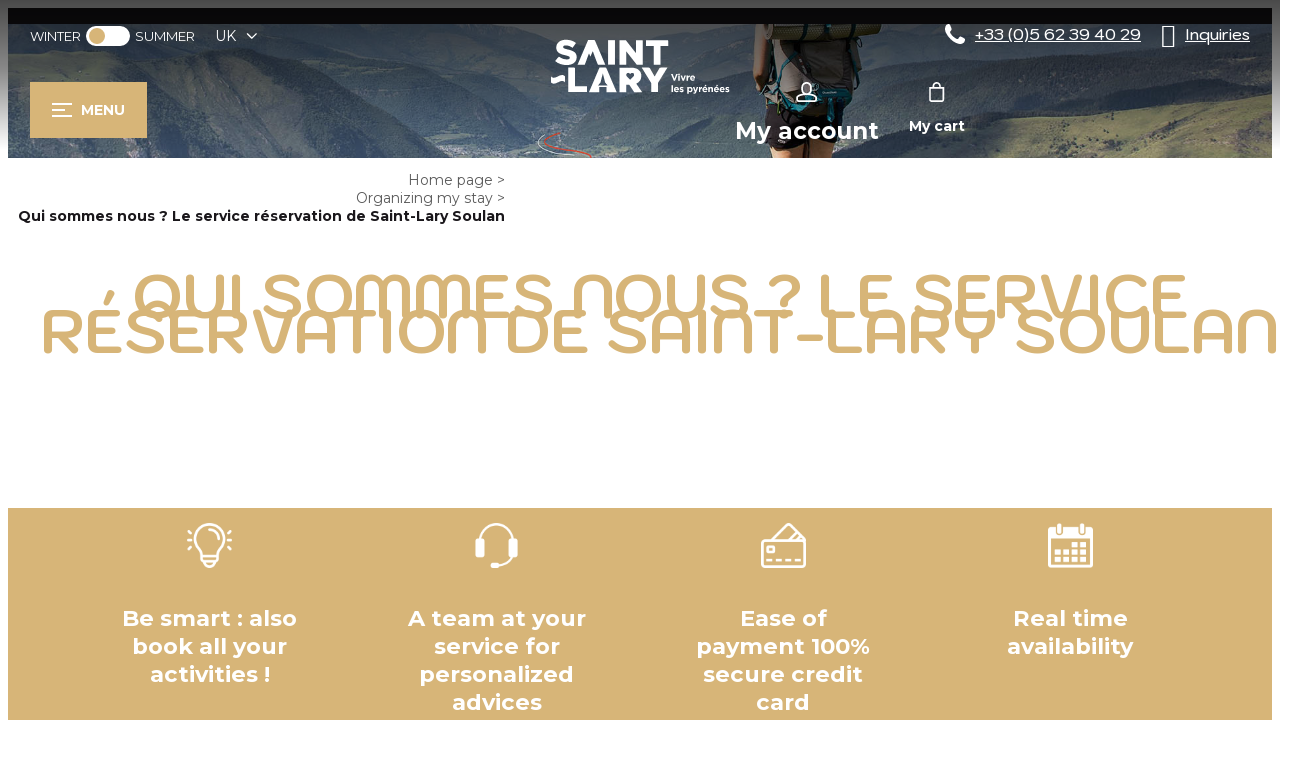

--- FILE ---
content_type: text/html; charset=utf-8
request_url: https://booking.saintlary.com/qui-sommes-nous-le-service-reservation-de-saint-lary-soulan.html
body_size: 12566
content:
<!DOCTYPE html>
<html class="no-js" lang="en">

<head>
    <title></title>
    <meta charset="utf-8" />
    <link rel="shortcut icon" href="/templates/RESAV2/images/favicon/favicon.ico" type="image/x-icon" />
    <link rel="icon" type="image/png" href="/templates/RESAV2/images/favicon/favicon-96x96.png" sizes="96x96" />
    <link rel="icon" type="image/svg+xml" href="/templates/RESAV2/images/favicon/favicon.svg" />
    <link rel="shortcut icon" href="/templates/RESAV2/images/favicon/favicon.ico" />
    <link rel="apple-touch-icon" sizes="180x180" href="/templates/RESAV2/images/favicon/apple-touch-icon.png" />
    <meta name="apple-mobile-web-app-title" content="Saint-Lary" />
    <link rel="manifest" href="/templates/RESAV2/images/favicon/site.webmanifest" />
    <link rel="preconnect" href="https://fonts.googleapis.com">
    <link rel="preconnect" href="https://fonts.gstatic.com" crossorigin>
    <link href="https://fonts.googleapis.com/css2?family=Kodchasan:wght@500;700&family=Montserrat:wght@400;700&display=swap" rel="stylesheet">
    <!-- Debut balise description et keyword -->
<link rel="canonical" href="https://booking.saintlary.com/qui-sommes-nous-le-service-reservation-de-saint-lary-soulan.html"/><!-- Fin balise description et keyword -->
<meta property="og:image" content="https://resa.saintlary.com/medias/images/prestataires/reserver-avec-saint-lary-tour-4534.jpg" /><meta property="og:site_name" content="booking.saintlary.com" /><meta property="og:url" content="qui-sommes-nous-le-service-reservation-de-saint-lary-soulan.html" /><meta property="og:type" content="website" />    <script src="https://static.ingenie.fr/modules/IngenieSwiper.js"></script>
    <meta name="viewport" content="width=device-width" />
    <meta name="format-detection" content="telephone=no">
    <meta http-equiv="Content-Language" content="en">
    <link href="/stylesheet.css?action=display&fic=default&partie=generique" data-initiator="link-element" rel="stylesheet" type="text/css" /><link href="/stylesheet.css?action=display&fic=default&partie=local" data-initiator="link-element" rel="stylesheet" type="text/css" /><link href="https://static.ingenie.fr/components/swiper/swiper.css" data-initiator="link-element" rel="stylesheet" type="text/css" />    <link rel="stylesheet" type="text/css" href="/templates/RESAV2/css/style.css">
    <!-- Google tag (gtag.js) -->
    <script async src="https://www.googletagmanager.com/gtag/js?id=G-8B5KZPKBNQ"></script>
    <link rel="alternate" href="https://reserva.saintlary.com/qui-sommes-nous-le-service-reservation-de-saint-lary-soulan.html" hreflang="ES-es"><link rel="alternate" href="https://resa.saintlary.com/qui-sommes-nous-le-service-reservation-de-saint-lary-soulan.html" hreflang="FR-fr"><link rel="alternate" href="https://booking.saintlary.com/qui-sommes-nous-le-service-reservation-de-saint-lary-soulan.html" hreflang="EN-gb"><link rel="alternate" href="https://resa.saintlary.com/qui-sommes-nous-le-service-reservation-de-saint-lary-soulan.html" hreflang="x-default">    <base href="https://booking.saintlary.com" />    <script>window.dataLayer = window.dataLayer || [];
                      function gtag(){window.dataLayer.push(arguments);}
                      gtag('js', new Date());
                      gtag('config', 'G-8B5KZPKBNQ', {'anonymize_ip': true });
                    </script><script data-cookie="GoogleAnalytics" data-cookie-fn="fn_697372d33040b" id="fn_697372d33040b" data-initiator="script-element" type="application/javascript" >

        function fn_697372d33040b() {(function(i,s,o,g,r,a,m){i['GoogleAnalyticsObject']=r;i[r]=i[r]||function(){
                      (i[r].q=i[r].q||[]).push(arguments)},i[r].l=1*new Date();a=s.createElement(o),
                      m=s.getElementsByTagName(o)[0];a.async=1;a.src=g;m.parentNode.insertBefore(a,m)
                      })(window,document,'script','//www.google-analytics.com/analytics.js','ga');ga('create', 'UA-56709778-4', 'auto');ga('require', 'displayfeatures');ga('set', 'anonymizeIp', true);ga('send', 'pageview');}

        var storage = localStorage.getItem("COOKIE_MANAGER");
        if (storage) {
            var dataCookie = JSON.parse(storage);
            if (dataCookie.types.GoogleAnalytics.isEnable) {
            	fn_697372d33040b();
            	var script = document.getElementById("fn_697372d33040b");
            	script.setAttribute("data-cookie-init", "1");
            }
        }

        </script><link rel="alternate" href="https://reserva.saintlary.com/qui-sommes-nous-le-service-reservation-de-saint-lary-soulan.html" hreflang="ES-es"><link rel="alternate" href="https://resa.saintlary.com/qui-sommes-nous-le-service-reservation-de-saint-lary-soulan.html" hreflang="FR-fr"><link rel="alternate" href="https://booking.saintlary.com/qui-sommes-nous-le-service-reservation-de-saint-lary-soulan.html" hreflang="EN-gb"><link rel="alternate" href="https://resa.saintlary.com/qui-sommes-nous-le-service-reservation-de-saint-lary-soulan.html" hreflang="x-default"><script src="https://ajax.googleapis.com/ajax/libs/jquery/3.6.0/jquery.min.js" data-initiator="script-element" type="application/javascript" ></script>    <script data-cookie="Facebook" data-cookie-fn="fn_697372d3343cb" id="fn_697372d3343cb" data-initiator="script-element" type="application/javascript" >

        function fn_697372d3343cb() {
        ! function(f, b, e, v, n, t, s) {
            if (f.fbq) return;
            n = f.fbq = function() {
                n.callMethod ?
                    n.callMethod.apply(n, arguments) : n.queue.push(arguments)
            };
            if (!f._fbq) f._fbq = n;
            n.push = n;
            n.loaded = !0;
            n.version = '2.0';
            n.queue = [];
            t = b.createElement(e);
            t.async = !0;
            t.src = v;
            s = b.getElementsByTagName(e)[0];
            s.parentNode.insertBefore(t, s)
        }(window, document, 'script',
            'https://connect.facebook.net/en_US/fbevents.js');
        fbq('init', '217234413253800');
        fbq('track', 'PageView');
    }

        var storage = localStorage.getItem("COOKIE_MANAGER");
        if (storage) {
            var dataCookie = JSON.parse(storage);
            if (dataCookie.types.Facebook.isEnable) {
            	fn_697372d3343cb();
            	var script = document.getElementById("fn_697372d3343cb");
            	script.setAttribute("data-cookie-init", "1");
            }
        }

        </script></head>

<body class=" en HIVER ControllerFicheInfo">

    
    <header class="headered" aria-label="header">
    <div class="heading">
        <div class="popup_box"></div>
        <div class="top">
            <div class="gauche">
                <div class="themes">
                    <ul class="switch-themes"><li class="theme-hiver selected"><a href="https://booking.saintlary.com/winter" title="Winter"><span>Winter</span></a></li><div class="toggle hiver" onclick="document.location.href='https://booking.saintlary.com/summer'"></div><li class="theme-ete"><a href="https://booking.saintlary.com/summer" title="Summer"><span>Summer</span></a></li></ul>                </div>
                <div class="langues">
                    <ul class="switch-langues"><li class="langue-en selected"><a href="https://booking.saintlary.com/winter?origine=switchLangue" title="UK"><span>UK</span></a></li><li class="langue-es"><a href="https://reserva.saintlary.com/qui-sommes-nous-le-service-reservation-de-saint-lary-soulan.html?origine=switchLangue" title="ES"><span>ES</span></a></li><li class="langue-fr"><a href="https://resa.saintlary.com/qui-sommes-nous-le-service-reservation-de-saint-lary-soulan.html?origine=switchLangue" title="FR"><span>FR</span></a></li></ul>                </div>
            </div>
            <div class="droite">
                                <div class="tel">
                    <nav role="navigation" class="menu-niveau-3 menu-phone" ><div class="titre-menu"><a href="tel:0562394029" title="+33 (0)5 62 39 40 29" >+33 (0)5 62 39 40 29</a></div><div class="description-menu"></div></nav>                </div>
                <div class="faq">
                    <nav role="navigation" class="menu-niveau-3 menu-faq-header" ><div class="titre-menu"><a href="inquiries-usuals.html" title="Inquiries" >Inquiries</a></div><div class="description-menu"></div></nav>                </div>
            </div>
        </div>
        <div class="main">
            <div class="first-header">
                <div tabindex="0" class="burger">
                    <div class="dash">
                        <span></span>
                        <span></span>
                        <span></span>
                    </div>
                    <div class="text-menu">MENU</div>
                </div>
            </div>
            <div class="logo">
                <a href="/" title="Retour à l'accueil">
                    <img src="/templates/RESAV2/images/logo.svg" alt="Logo" title="Retour à l'accueil" />
                </a>
            </div>
            <div class="left-header">
                <div class="compte">
                    <div class="widget-moncompte dropdown-relative widget-6">

                <div class="title"><a href="/espace-client.html"><span>My account</span></a></div>
    </div>                </div>
                <div class="panier" tabindex="0">
                    <div id="bloc_panier"  class="menu_panier " >
    <div class="titre-panier"><span>My cart</span></div>
    <div id="contenu_bloc_panier">
        <!--  Affichage Vue Panier Menu -->
                            <div class="left" id="resa_panier_vide">Your cart is empty</div>
                <div class="prestations">
            <div class="left"  style="display: none;">TOTAL</div>
            <div class="right"  style="display: none;"><span id="resa_panier_montant">€0</div>
        </div>
        <div class="voir-panier clear"  style="display: none;"><a href="booking?action=panier&amp;cid=2#tab_panier_resa">My cart</a></div>
            </div>
</div>                </div>
            </div>
        </div>
        <div class="menu">
            <div class="menu_conteneur">
                <nav role="navigation" class="responsiveMenu menu-niveau-2 menu-menu-principal" ><a id="pull" class="hidden-desktop">Menu</a><ul class="">

    <li data-menu-id="173" data-menu-keyword="" class="first  menu-niveau-3"><a href="location-meuble-saint-lary-soulan.html"  ><span class="lien-menu">Accommodation</span></a><ul class="">

    <li data-menu-id="174" data-menu-keyword="" class="menu-niveau-4"><a href="location-appartement-saint-lary-soulan.html"  ><span class="lien-menu">Apartments</span></a><ul class="">

    
</ul>

</li><li data-menu-id="182" data-menu-keyword="" class="menu-niveau-4  terminal"><a href="rental-house-saint-lary-soulan.html"  ><span class="lien-menu">Houses</span></a></li><li data-menu-id="183" data-menu-keyword="" class="menu-niveau-4  terminal"><a href="residences-tourist-saint-lary-soulan.html"  ><span class="lien-menu">Tourist residences</span></a></li><li data-menu-id="184" data-menu-keyword="" class="menu-niveau-4  terminal"><a href="hotel-saint-lary-soulan.html"  ><span class="lien-menu">Hotels</span></a></li>
</ul>

</li><li data-menu-id="185" data-menu-keyword="" class="menu-niveau-3"><a href="code-promo-saint-lary.html"  ><span class="lien-menu">Holidays ideas, fine deals</span></a><ul class="">

    <li data-menu-id="186" data-menu-keyword="" class="menu-niveau-4  terminal"><a href="special-christmas-first-of-year-saint-lary.html"  ><span class="lien-menu">Special christmas and first of the year</span></a></li><li data-menu-id="187" data-menu-keyword="" class="menu-niveau-4  terminal"><a href="deals-offers-winter.html"  ><span class="lien-menu">Fine deals, winter offers</span></a></li><li data-menu-id="188" data-menu-keyword="" class="menu-niveau-4  terminal"><a href="fine-deals-offers-summer.html"  ><span class="lien-menu">Fine Deals, summer offers</span></a></li><li data-menu-id="189" data-menu-keyword="" class="menu-niveau-4  terminal"><a href="offre-speciale-cure-thermale.html"  ><span class="lien-menu">21 nights Special &quot;Curist&quot; offer</span></a></li><li data-menu-id="190" data-menu-keyword="TOUSBP" class="menu-niveau-4  terminal"><a href="all-offers-stay.html"  ><span class="lien-menu">All our offers</span></a></li>
</ul>

</li><li data-menu-id="191" data-menu-keyword="" class="menu-niveau-3"><a href="activites-saint-lary.html"  ><span class="lien-menu">Activities  bookable with your accommodation</span></a><ul class="">

    <li data-menu-id="192" data-menu-keyword="" class="menu-niveau-4"><a href="ski-pass-saint-lary-2022.html"  ><span class="lien-menu">Ski Pass</span></a><ul class="">

    
</ul>

</li><li data-menu-id="195" data-menu-keyword="" class="menu-niveau-4"><a href="ski-school-saint-lary.html"  ><span class="lien-menu">Ski Lessons</span></a><ul class="">

    
</ul>

</li><li data-menu-id="203" data-menu-keyword="" class="menu-niveau-4"><a href="ski-equipment-rental-saint-lary.html"  ><span class="lien-menu">Ski equipment rental</span></a><ul class="">

    
</ul>

</li><li data-menu-id="223" data-menu-keyword="" class="menu-niveau-4"><a href="well-being-spa-saint-lary.html"  ><span class="lien-menu">Well-being and fitness</span></a><ul class="">

    
</ul>

</li>
</ul>

</li><li data-menu-id="227" data-menu-keyword="" class="menu-niveau-3  terminal"><a href="contact-groupe-saint-lary.html"  target="_blank" ><span class="lien-menu">Group Offers (+ de 15 pers.)</span></a></li><li data-menu-id="228" data-menu-keyword="" class="menu-niveau-3  terminal"><a href="events-tickets-saint-lary.html"  ><span class="lien-menu">Tickets, Events</span></a></li><li data-menu-id="229" data-menu-keyword="" class="itineraire select ssselect menu-niveau-3"><a href="stay-help-saint-lary.html"  ><span class="lien-menu">Organizing my stay</span></a><ul class="">

    <li data-menu-id="230" data-menu-keyword="" class="itineraire select ssselect menu-niveau-4  terminal"><a href="qui-sommes-nous-le-service-reservation-de-saint-lary-soulan.html"  ><span class="lien-menu">Why booking your holidays with us ?</span></a></li><li data-menu-id="231" data-menu-keyword="" class="menu-niveau-4"><a href="inquiries-usuals.html"  ><span class="lien-menu">Usuals Inquiries</span></a><ul class="">

    
</ul>

</li><li data-menu-id="236" data-menu-keyword="" class="menu-niveau-4  terminal"><a href="https://www.saintlary.com/infos-pratiques/venir-et-se-deplacer/comment-venir"  target="_blank" ><span class="lien-menu">Map and acces</span></a></li><li data-menu-id="237" data-menu-keyword="" class="menu-niveau-4  terminal"><a href="https://www.saintlary.com/"  target="_blank" ><span class="lien-menu">All  to be known on Saint Lary</span></a></li>
</ul>

</li>
</ul>

</nav>            </div>
        </div>
    </div>
</header>

<div class="moteur-menu-fixed">
        <script type="text/javascript" src="https://static.ingenie.fr/js/widgets/resa/IngenieWidgetResaClient.js"></script>

    <script>
        (function() {
            var params = {
                typePrestataire: 'I',
                typeWidget: 'TYPE_PRESTATAIRE',
                urlSite: 'https://booking.saintlary.com',
                moteurTypePrestataire: 'MOTEUR_HEBERGEMENT',
                idWidget: 'widget-resa-menu',
            };
            var Widget = new IngenieWidgetResa.Client(params);
            Widget.init();
        })();
    </script>

    <div id="widget-resa-menu"></div>
</div>
    <div class="tetiere" style="overflow: hidden">
            <div class="bxsliderBanniere" style="max-width: 100%; overflow: hidden">
        <ul class="bxsliderBanniereUL" style="padding: 0">
            
                    <li>
                        <img src="https://resa.saintlary.com/medias/images/info_menu/multitailles/1920x1440_1920x1440-section-1-23-1-33-131.jpg" alt="1920x1440-section-1-23-1-33" title=""/>                    </li>

                    </ul>
    </div>

<!-- Bloc Bxslider --><script>     
		  	function widgetTetiereInitBxSlider() {    
				try {                                  
					var obj = new BxSliderIngenie(".bxsliderBanniereUL",{"auto": true, "autoHover": true, "controls": true},false,false);
				}
				catch (e) {
					console.log('BxSliderIngenie : init impossible sur .bxsliderBanniereUL',e);
				}       
		  	}
		  	</script><!--/ Bloc Bxslider -->    </div>

    <div class="arianne">
        <ul class="breadcrumb">    <li>
                                    <a href="/">
                    <span>Home page</span>
                </a>
                                    <span class="divider">&gt;</span>
                                        </li>
    <li>
                                    <a href="stay-help-saint-lary.html">
                    <span>Organizing my stay</span>
                </a>
                                    <span class="divider">&gt;</span>
                                        </li>
    <li>
        <script type="application/ld+json">{"itemListElement":[{"position":1,"name":"Home page","item":"https:\/\/booking.saintlary.com\/\/","@type":"ListItem"},{"position":2,"name":"Organizing my stay","item":"https:\/\/booking.saintlary.com\/stay-help-saint-lary.html","@type":"ListItem"},{"position":3,"name":"Qui sommes nous ? Le service r\u00e9servation de Saint-Lary Soulan ","item":"https:\/\/booking.saintlary.com\/qui-sommes-nous-le-service-reservation-de-saint-lary-soulan.html","@type":"ListItem"}],"@type":"BreadcrumbList","@context":"http:\/\/schema.org\/"}</script>            <span>Qui sommes nous ? Le service réservation de Saint-Lary Soulan </span>
            </li>
</ul>    </div>

    <main class="container" role="main">
                <section id="content" class="">
            <script type="application/ld+json">{"location":{"address":{"addressLocality":"","addressCountry":"FRA","postalCode":"","streetAddress":", ","@type":"PostalAddress"},"geo":{"latitude":"","longitude":"","@type":"GeoCoordinates"},"@type":"Place"},"name":"Qui sommes nous ? Le service r\u00e9servation de Saint-Lary Soulan","description":"","url":"https:\/\/booking.saintlary.com\/qui-sommes-nous-le-service-reservation-de-saint-lary-soulan.html","image":{"url":"https:\/\/resa.saintlary.com\/medias\/images\/prestataires\/reserver-avec-saint-lary-tour-4534.jpg","@type":"ImageObject"},"@type":"Organization","@context":"http:\/\/schema.org\/"}</script><div id="fiche-info"  class="type-prestataire-blog fiche-info-INFO"  ><header><h1 >Qui sommes nous ? Le service réservation de Saint-Lary Soulan</h1><div class="classement"></div></header><div class="contenu-fiche"><div class="bandeau"><ul><li class="bandeau-critere_bons_plans "><a href="/qui-sommes-nous-le-service-reservation-de-saint-lary-soulan.html#critere_bons_plans">FICHE_INFO_SIMPLE_CRITERE_BONS_PLANS</a></li></ul></div></div></div>                    </section>
    </main>

<footer aria-label="footer">
    <div class="assurance-foot">
        <nav role="navigation" class="menu-niveau-3 menu-assurance-footer" ><ul class="">

    <li data-menu-id="259" data-menu-keyword="" class="first  menu-niveau-4  terminal">    <div class="extension"><img src="https://resa.saintlary.com/medias/images/info_menu/multitailles/320x240_un-seul-interlocuteur-pour-vos-reservations-87-177.png" alt="un seul interlocuteur pour vos réservations" height="auto" />                <div class="description"></div>
    </div><span class="lien-menu">Be smart : also book all your activities !</span></li><li data-menu-id="260" data-menu-keyword="" class="menu-niveau-4  terminal">    <div class="extension"><img src="https://resa.saintlary.com/medias/images/info_menu/multitailles/320x240_variante-de-casque-1-89-178.png" alt="des experts à votre écoute" height="auto" />                <div class="description"></div>
    </div><span class="lien-menu">A team at your service for personalized advices</span></li><li data-menu-id="261" data-menu-keyword="" class="menu-niveau-4  terminal">    <div class="extension"><img src="https://resa.saintlary.com/medias/images/info_menu/multitailles/320x240_credit-card-86-179.png" alt="saint lary tour moyens paiement" height="auto" />                <div class="description"></div>
    </div><span class="lien-menu">Ease of payment 100% secure credit card</span></li><li data-menu-id="262" data-menu-keyword="" class="menu-niveau-4  terminal">    <div class="extension"><img src="https://resa.saintlary.com/medias/images/info_menu/multitailles/320x240_saint-lary-disponiblites-en-temps-reel-85-180.png" alt="saint lary disponiblites en temps reel" height="auto" />                <div class="description"></div>
    </div><span class="lien-menu">Real time availability</span></li>
</ul>

</nav>    </div>
    <div class="main-footer">
        <div class="information">
            <div class="container">
                <img src="/templates/RESAV2/images/logo.svg" alt="Saint-Lary-Soulan - Vive les Pyrénées" title="Saint-Lary-Soulan - Vive les Pyrénées"/>
                <nav role="navigation" class="menu-niveau-3 menu-office" ><div class="titre-menu">Reservation Service of the Tourist Office of Saint-Lary</div><div class="description-menu">37 rue Vincent Mir<br />
65170 Saint-Lary-Soulan<br />
<br />
T&eacute;l. <a href="tel:05 62 39 40 29">05 62 39&nbsp;</a><a href="http://tel:+335 62 39 40 29">40 29</a></div><ul class="">

    <li data-menu-id="243" data-menu-keyword="" class="first  menu-niveau-4  terminal">    <div class="extension">                <div class="description"></div>
    </div><a href="contact.html"  target="_blank" ><span class="lien-menu">Contact</span></a></li>
</ul>

</nav>            </div>
        </div>
        <div class="middle">
            <div class="socials-foot">
                <nav role="navigation" class="menu-niveau-3 menu-socials" ><div class="titre-menu">Let&#039;s be connected</div><ul class="">

    <li data-menu-id="245" data-menu-keyword="" class="first  facebook  menu-niveau-4  terminal"><a href="https://www.facebook.com/saintlary"  target="_blank" ><span class="lien-menu">Facebook</span></a></li><li data-menu-id="246" data-menu-keyword="" class="instagram  menu-niveau-4  terminal"><a href="https://www.instagram.com/saintlary/"  target="_blank" ><span class="lien-menu">Instagram</span></a></li><li data-menu-id="247" data-menu-keyword="" class="youtube  menu-niveau-4  terminal"><a href="https://www.youtube.com/channel/UC4xMPF9l7Uyr-m_LIDlRmYA"  target="_blank" ><span class="lien-menu">YouTube</span></a></li><li data-menu-id="248" data-menu-keyword="" class="twitter  menu-niveau-4  terminal"><a href="https://twitter.com/StLary_Pyrenees"  target="_blank" ><span class="lien-menu">Twitter</span></a></li>
</ul>

</nav>            </div>
            <div class="btn">
                <nav role="navigation" class="menu-niveau-3 menu-boutons" ><ul class="">

    <li data-menu-id="250" data-menu-keyword="" class="first  menu-niveau-4  terminal"><a href="https://saint-lary.ingenie.fr/pro/"  target="_blank" ><span class="lien-menu">Hosting space</span></a></li>
</ul>

</nav>            </div>
        </div>
        <div class="maps">
            <svg version="1.1" id="map_x5F_footer" xmlns="http://www.w3.org/2000/svg" x="0" y="0" viewBox="0 0 510.9 476.9" xml:space="preserve">
            <style>.st1{fill:#fff}.st2{enable-background:new}.st3{fill:#d7b578}</style>
                        <path class="st1" d="M245.3 446.5c-5.4 0-10.7-.5-15-2.8-3.2-1.7-6.3-3.6-9.3-5.5-11.6-7.2-22.6-14-39.8-7.2-10.9 4.4-28-2.7-39.3-7.4l-1.5-.6c-13.7-5.7-27.9-11.5-35.9-23.1l-.5-.7.3-.8c1.3-3 2.6-5.9 3.9-8.6 2.3-4.7 4.4-9.1 5.7-13.7 1-3.7 2.4-7.5 3.6-11.3 3.8-11.2 7.8-22.8 5.3-32.1-2.2-8.2-1.4-15.5-.7-22.5.6-6.2 1.3-12.7 0-19.9l-.6-3.8 16.4 12.4 1-1.1-18.1-14.9.4-1c7.3-18.5 4.6-23.4-10.1-32.9-7.7-4.9-14.1-11.7-18.7-19.6-2.7-5-3.2-11.1-3.7-17.1-.2-2.2-.4-4.3-.6-6.3-.1-.8.2-1.4.7-2.1-5.6.4-6.9-1.5-11.6-9.7l-.3-.5c-.4-.7-2.3-1.3-3.6-1.7-.3-.1-.7-.2-1-.3l-8.1-3.3c-5.2-2.2-10.6-4.4-16.1-6-3.9-1.1-8-1.9-12-2.7-5.9-1.2-11.9-2.4-17.5-4.5-4.1-1.5-7.3-5.1-10.5-8.5-1.2-1.3-2.4-2.6-3.6-3.7l-1.7-1.6 10.8-4.2-7.5-9.1-8-.4v-10.8l1.1-.3c5.2-1.6 10.6-3.3 15.7-4.9 12.6-4.1 25.6-8.2 38.8-10.6 4.4-.7 9.2 3.9 13.4 8 1.5 1.4 2.8 2.7 4 3.7l41.5-3.7c-3.2-12-6.4-23.9-9.6-35.8l-4.7-17.4h24.8l-.3 1.7c-.8 4.8-.3 8.3 1.6 10.7 2.2 2.8 6.2 4.1 13.5 4.6 2.6.2 5.1.8 7.6 1.5 3.3.9 6.5 1.7 9.5 1.3 4.4-.7 11.5-4.9 13.2-6.3-1.6-5.3-1.5-9.7.4-13.2 3.2-5.9 10.7-7.7 16.6-9.2.9-.2 1.8-.5 2.6-.7 21.6-5.9 30.3-12.5 28.5-37.9-1-14.3 5.1-22.5 19.3-26 2.4-.8 5.3-1.9 8.7-3.3l.3-.1h6.9l.3 1c.6 2 1.1 4.2 1.6 6.2 1.2 5.2 2.3 10.1 5.4 11.6 2.1 1 5.3.6 9.5-1.4l1-.5.7.8c2.6 2.6 4.9 5.6 7.2 8.5 4.9 6.2 9.6 12 14.9 13 15.2 2.8 16.4 11.3 15.3 24.9L328 52l.4 1.9c.3 1.2.4 2.7.5 4.4.3 3.4.6 7.6 2.4 9.1l1.2.9c11.7 9.4 23.8 19.2 40.8 16.5 4.8-.8 12.9 2.4 14.2 6.4 4 10.8 11.9 11.6 21 12.5 2.1.2 4.4.4 6.6.8 7.3 1.2 14.4 4.1 21.9 7.1 3 1.2 6.2 2.5 9.5 3.7l2.3.8-1.8 1.7c-17.7 16.3-20.8 36.4-23.8 56l-.5 3.3c-.2 1.1-.3 2.1-.5 3.1-1.2 8-1.9 12.1-4.6 14-2.6 1.8-6.3 1.2-13.4-.1-.3 1.1-.6 2.3-.9 3.5-.9 3.8-1.9 7.8-4.4 10.4-14.3 15.7-25.5 29.6-27.8 50.2 1.7-1.7 3.1-3.8 4.5-5.9 3.9-5.8 8.3-12.4 18.1-7.6l.5.3 10 27.9-1.3.5c-3.6 1.4-5.6 3-6 4.8-.6 2.6 2.2 5.9 4.7 8.8.7.8 1.3 1.5 1.9 2.2 3.9 4.8 5.3 8.8 4.4 12.3-.9 3.7-4.4 6.6-10.9 9.2-1.1.5-2.2.8-3.4 1.2-.5.1-.9.3-1.5.5.5 1 1 1.9 1.5 2.9 1.3 2.5 2.5 4.9 4 5.7 3.4 1.6 5.4 3.5 6.2 5.8 1.1 3.4-.7 6.9-2.6 10.7-3.2 6.1-4 11-2.2 14.7 1.8 3.7 6.3 6.2 13.2 7.4 3.4.3 6.8.3 10.2 0l.8-.1 4 5.1-.8.9c-5.7 6.5-11.9 13.3-18.8 20.9-2.1 2.3-4.1 4.8-6.1 7.2-4.4 5.5-9 11.1-14.9 14.7-13.9 8.3-27.7 2.4-40.6-5.3l-1.5-.9c-3.3-2-11-6.5-12.9-5.5-9.5 5.9-16.3 2-22.8-1.8-2.1-1.2-4.4-2.5-6.6-3.4-32.4 20.6-35.6 26.3-28.5 50l.5 1.6-1.6.3c-1.8.3-3.6.8-5.4 1.2-3.8.9-7.7 1.9-11.5 1.9-1.7 0-3.4 0-5.1.1-1.8-.1-3.6 0-5.3 0zm-50.5-21.4c10.6 0 19 5.2 27.6 10.5 3 1.8 6 3.7 9.2 5.4 5.1 2.7 12.1 2.6 18.9 2.4 1.7 0 3.5-.1 5.2-.1 3.5 0 7.2-.9 10.8-1.8 1.3-.3 2.6-.7 4-.9-7-24-2.4-31.1 30.8-52.2l.6-.4.7.2c2.8 1 5.3 2.4 7.8 3.9 6.3 3.7 11.8 6.8 19.8 1.8 3.2-1.8 8.9 1.2 16 5.4.5.3 1.1.6 1.5.9 11.3 6.7 24.4 13.3 37.5 5.4 5.4-3.3 9.6-8.5 14.1-14 2-2.5 4.1-5 6.2-7.4 6.6-7.2 12.5-13.7 17.9-19.9l-1.5-1.9c-3.3.2-6.6.2-9.9-.1h-.1c-8-1.4-13.2-4.4-15.5-9-2.2-4.6-1.5-10.4 2.2-17.4 1.7-3.3 3.2-6.2 2.4-8.3-.5-1.5-2-2.8-4.7-4.1-2.4-1.2-3.8-4-5.3-7-.7-1.4-1.4-2.9-2.3-4.2l-1-1.6 1.7-.6c1.3-.5 2.4-.8 3.3-1.1 1.2-.4 2.2-.7 3.2-1.1 5.6-2.2 8.4-4.5 9.1-7.2.6-2.5-.7-5.8-3.9-9.7-.6-.7-1.2-1.4-1.8-2.2-3-3.5-6.4-7.4-5.4-11.5.6-2.5 2.7-4.6 6.5-6.3l-8.6-24.1c-6.7-3.1-9.5.4-13.7 6.8-2.2 3.4-4.6 6.9-8.1 8.9l-2.4 1.4.2-2.8c1.5-23.5 13.4-38.4 28.9-55.4 2-2.1 2.8-5.5 3.7-9.1.4-1.7.8-3.4 1.4-5l.4-1.2 1.3.2c6.9 1.3 10.8 2.1 12.4.9 1.7-1.2 2.3-5 3.3-12 .2-1 .3-2 .5-3.1l.5-3.3c3-19.4 6.1-39.4 23-56-2.5-1-5-1.9-7.3-2.9-7.7-3.1-14.4-5.7-21.3-6.9-2.1-.3-4.3-.6-6.4-.8-9.3-.9-18.8-1.9-23.5-14.5-.7-2.1-7.1-5-10.9-4.4-18.3 2.9-30.9-7.3-43.1-17.1l-1.2-1c-2.8-2.3-3.2-7-3.5-11.2-.1-.7-.1-1.4-.2-2l-22.1 11.3.2-2.7c1.4-15.4.6-21.9-12.7-24.4-6.4-1.2-11.4-7.4-16.6-14-2-2.5-4.1-5.2-6.3-7.5-4.6 2-8.3 2.3-11.1.9-4.4-2.2-5.8-8-7.1-13.7-.4-1.7-.8-3.4-1.2-4.9h-4.1c-3.3 1.4-6.2 2.5-8.6 3.3h-.1c-12.7 3.1-18 10.1-17.1 22.8 2 27.3-8.3 35-30.7 41.1-.8.2-1.7.5-2.7.7-5.4 1.4-12.1 3-14.7 7.8-1.6 2.9-1.6 6.6 0 11.5.1.4.1 1-.3 1.6-1.3 2-10.4 7.1-15.6 8-3.6.5-7.2-.4-10.7-1.3-2.4-.6-4.7-1.2-7-1.4-5.8-.4-12.2-1.3-15.7-5.7-2.2-2.7-3-6.4-2.4-11.3H102l3.7 13.6c3.4 12.5 6.7 25 10.1 37.6l.5 1.7-46.3 4.2-.5-.3c-1.4-1-3-2.6-4.8-4.3-3.5-3.4-7.9-7.7-10.8-7.2-12.9 2.3-25.8 6.5-38.4 10.5-4.8 1.6-9.8 3.2-14.7 4.6v5.7l6.5.3 11 13.3L8 162.3c.7.7 1.4 1.5 2.1 2.2 3.1 3.3 6 6.4 9.4 7.7 5.4 2 11.3 3.2 17 4.4 4 .8 8.2 1.7 12.2 2.8 5.6 1.7 11.1 3.9 16.4 6.1 2.6 1.1 5.3 2.2 8 3.2.2.1.5.2.9.3 2 .7 4.2 1.4 5.2 3.1l.3.6c2.5 4.5 3.9 7 5.4 7.8 1.4.8 3.6.5 8-.2l4.5-.7-3.1 3.2c-.7.7-1.4 1.3-2.1 1.8-.5.4-1.1.9-1.4 1.1.3 2.1.4 4.2.6 6.2.5 5.7.9 11.5 3.3 15.9 4.3 7.5 10.4 13.9 17.7 18.5 16.4 10.6 18.7 17.3 11.7 35.5l18.8 15.5-4.9 5.5-12.7-9.6c.6 6.2.1 11.7-.5 17.1-.7 7.1-1.4 13.8.6 21.4 2.7 10.2-1.4 22.3-5.3 33.9-1.3 3.7-2.6 7.5-3.6 11.1-1.3 4.8-3.5 9.4-5.8 14.2-1.2 2.5-2.4 5-3.6 7.7 7.6 10.4 21.1 16 34.1 21.3l1.5.6c10.9 4.5 27.3 11.4 37.1 7.4 5.7-1.9 10.5-2.8 15-2.8zm-104-219.6s0 .1 0 0c0 .1 0 0 0 0z" transform="translate(23.774 1.5)" id="France" opacity=".5"></path>
                        <g class="st2">
                            <path class="st1" d="M126.1 466.5v1h-7.4V457h7.2v1h-6.1v3.7h5.4v.9h-5.4v3.9h6.3zm1.1.1l.5-.8c.6.5 1.7.9 2.8.9 1.5 0 2.1-.5 2.1-1.3 0-2.1-5.1-.4-5.1-3.6 0-1.3 1.1-2.2 3.1-2.2 1 0 2.1.3 2.8.7l-.5.9c-.7-.5-1.5-.7-2.3-.7-1.4 0-2.1.6-2.1 1.3 0 2.1 5.1.5 5.1 3.6 0 1.4-1.2 2.2-3.3 2.2-1.2-.1-2.4-.5-3.1-1zm16.5-3.1c0 2.4-1.7 4-3.9 4-1.3 0-2.3-.5-3-1.6v4.4h-1.1v-10.8h1v1.6c.6-1 1.7-1.6 3-1.6 2.3 0 4 1.6 4 4zm-1.1 0c0-1.8-1.3-3.1-2.9-3.1-1.7 0-2.9 1.2-2.9 3.1 0 1.8 1.3 3.1 2.9 3.1 1.6 0 2.9-1.2 2.9-3.1zm9.2-.9v4.9h-1v-1.2c-.5.8-1.4 1.3-2.7 1.3-1.8 0-2.9-.9-2.9-2.3 0-1.2.8-2.2 3-2.2h2.5v-.5c0-1.4-.8-2.1-2.2-2.1-1 0-2 .4-2.6.9l-.5-.8c.8-.7 2-1.1 3.2-1.1 2 0 3.2 1 3.2 3.1zm-1.1 2.5v-1.3h-2.5c-1.5 0-2 .6-2 1.4 0 .9.7 1.5 2 1.5 1.2 0 2.1-.6 2.5-1.6zm11.3-5.5v6.9c0 2.7-1.3 3.9-3.9 3.9-1.4 0-2.8-.4-3.7-1.2l.5-.8c.8.7 1.9 1.1 3.1 1.1 2 0 2.9-.9 2.9-2.9v-1c-.7 1-1.8 1.5-3.1 1.5-2.2 0-4-1.6-4-3.8s1.7-3.8 4-3.8c1.3 0 2.5.5 3.1 1.6v-1.5h1.1zm-1.1 3.7c0-1.7-1.3-2.9-3-2.9s-3 1.2-3 2.9 1.2 2.9 3 2.9 3-1.2 3-2.9zm11.3-.4v4.6h-1.1V463c0-1.7-.9-2.5-2.4-2.5-1.7 0-2.8 1-2.8 2.8v4.1h-.9v-7.9h1v1.5c.6-1 1.6-1.5 3-1.5 1.9 0 3.2 1.1 3.2 3.4zm9.8 1h-6.6c.1 1.7 1.4 2.7 3.1 2.7 1 0 1.8-.3 2.4-1l.6.7c-.7.8-1.8 1.3-3 1.3-2.5 0-4.1-1.7-4.1-4s1.6-4 3.9-4c2.2 0 3.8 1.6 3.8 4-.1 0-.1.1-.1.3zm-6.6-.8h5.6c-.1-1.5-1.3-2.6-2.8-2.6-1.5-.1-2.6 1-2.8 2.6z"></path>
                        </g>
                        <g id="Saint_Lary_Soulan">
                            <g class="st2">
                                <path class="st1" d="M0 380.1l1.1-2.4c1.2.9 2.9 1.5 4.6 1.5 1.9 0 2.7-.6 2.7-1.5 0-2.6-8.1-.8-8.1-6 0-2.4 1.9-4.4 5.9-4.4 1.8 0 3.6.4 4.9 1.2l-1 2.5c-1.3-.7-2.6-1.1-3.9-1.1-1.9 0-2.7.7-2.7 1.6 0 2.6 8.1.8 8.1 5.9 0 2.3-1.9 4.3-5.9 4.3-2.2 0-4.5-.6-5.7-1.6zm23.1-1.6h-6.5l-1.2 3H12l6.2-14h3.2l6.3 14h-3.4l-1.2-3zm-1-2.5l-2.2-5.4-2.2 5.4h4.4zm7.1-8.5h3.2v14h-3.2v-14zm19.4 0v14h-2.7l-7-8.5v8.5h-3.2v-14h2.7l7 8.5v-8.5h3.2zm6.2 2.6h-4.5v-2.6h12.2v2.6H58v11.4h-3.2v-11.4zm8.1 4.5h5.7v2.5h-5.7v-2.5zm8.4-7.1h3.2v11.4h7v2.6H71.3v-14zm21.4 11h-6.5l-1.2 3h-3.3l6.2-14h3.2l6.3 14H94l-1.3-3zm-1-2.5l-2.2-5.4-2.2 5.4h4.4zm16 5.5l-2.7-3.9h-3v3.9h-3.2v-14h6.1c3.7 0 6.1 1.9 6.1 5.1 0 2.1-1.1 3.6-2.9 4.4l3.1 4.5h-3.5zm-3-11.4H102v4.9h2.6c2 0 3-.9 3-2.4 0-1.6-1-2.5-2.9-2.5zm15.3 6.4v5h-3.2v-5l-5.4-9h3.4l3.7 6.2 3.7-6.2h3.2l-5.4 9zm11.4 3.6l1.1-2.4c1.2.9 2.9 1.5 4.6 1.5 1.9 0 2.7-.6 2.7-1.5 0-2.6-8.1-.8-8.1-6 0-2.4 1.9-4.4 5.9-4.4 1.8 0 3.6.4 4.9 1.2l-1 2.5c-1.3-.7-2.6-1.1-3.9-1.1-1.9 0-2.7.7-2.7 1.6 0 2.6 8.1.8 8.1 5.9 0 2.3-1.9 4.3-5.9 4.3-2.3 0-4.5-.6-5.7-1.6zm12.9-5.6c0-4.2 3.2-7.2 7.7-7.2 4.4 0 7.7 3.1 7.7 7.2 0 4.2-3.3 7.2-7.7 7.2s-7.7-3.1-7.7-7.2zm12.1 0c0-2.7-1.9-4.5-4.4-4.5s-4.4 1.8-4.4 4.5 1.9 4.5 4.4 4.5 4.4-1.9 4.4-4.5zm5.6.8v-7.8h3.2v7.7c0 2.7 1.2 3.8 3.1 3.8 2 0 3.1-1.1 3.1-3.8v-7.7h3.2v7.8c0 4.1-2.4 6.4-6.3 6.4-4 0-6.3-2.3-6.3-6.4zm15.9-7.8h3.2v11.4h7v2.6h-10.3v-14zm21.4 11h-6.5l-1.2 3h-3.3l6.2-14h3.2l6.3 14h-3.4l-1.3-3zm-1-2.5l-2.2-5.4-2.2 5.4h4.4zm19.9-8.5v14h-2.7l-7-8.5v8.5h-3.2v-14h2.7l7 8.5v-8.5h3.2z"></path>
                            </g>
                            <circle id="Ellipse_11" class="st1" cx="219.1" cy="426.5" r="17"></circle>
                            <path class="st3" d="M219.6 418.5V390h-1v28.5c-4.2.3-7.5 3.7-7.5 8 0 4.4 3.6 8 8 8s8-3.6 8-8c0-4.3-3.4-7.7-7.5-8z"></path>
                        </g>
                        <g id="Bordeaux_00000034800572851058732070000016862663581102991010_">
                            <g class="st2">
                                <path class="st1" d="M194.4 313.7c0 1.8-1.3 2.8-3.9 2.8h-4.8V306h4.5c2.3 0 3.7 1 3.7 2.7 0 1.2-.6 2-1.6 2.4 1.3.3 2.1 1.1 2.1 2.6zm-7.6-6.8v3.8h3.3c1.7 0 2.7-.6 2.7-1.9s-1-1.9-2.7-1.9h-3.3zm6.5 6.7c0-1.4-1-2-2.8-2h-3.7v3.9h3.7c1.8.1 2.8-.5 2.8-1.9zm2.6-1.1c0-2.3 1.7-4 4-4s4 1.7 4 4-1.7 4-4 4-4-1.6-4-4zm7 0c0-1.8-1.2-3.1-2.9-3.1s-2.9 1.2-2.9 3.1c0 1.8 1.3 3.1 2.9 3.1 1.6 0 2.9-1.2 2.9-3.1zm7.2-4v1h-.3c-1.6 0-2.7 1-2.7 2.9v4H206v-7.9h1v1.5c.7-.9 1.7-1.5 3.1-1.5zm9.1-3.2v11.1h-1v-1.6c-.6 1.1-1.7 1.6-3 1.6-2.2 0-3.9-1.6-3.9-4s1.7-4 3.9-4c1.3 0 2.3.5 3 1.6v-4.7h1zm-1.1 7.2c0-1.8-1.3-3.1-2.9-3.1-1.7 0-2.9 1.2-2.9 3.1 0 1.8 1.3 3.1 2.9 3.1 1.6 0 2.9-1.2 2.9-3.1zm10.9.4h-6.6c.1 1.7 1.4 2.7 3.1 2.7 1 0 1.8-.3 2.4-1l.6.7c-.7.8-1.8 1.3-3 1.3-2.5 0-4.1-1.7-4.1-4s1.6-4 3.9-4c2.2 0 3.8 1.6 3.8 4-.1 0-.1.1-.1.3zm-6.6-.8h5.6c-.1-1.5-1.3-2.6-2.8-2.6-1.5-.1-2.7 1-2.8 2.6zm14.5-.5v4.9h-1v-1.2c-.5.8-1.4 1.3-2.7 1.3-1.8 0-2.9-.9-2.9-2.3 0-1.2.8-2.2 3-2.2h2.5v-.5c0-1.4-.8-2.1-2.2-2.1-1 0-2 .4-2.6.9l-.5-.8c.8-.7 2-1.1 3.2-1.1 2.1 0 3.2 1 3.2 3.1zm-1 2.5v-1.3h-2.5c-1.5 0-2 .6-2 1.4 0 .9.7 1.5 2 1.5 1.1 0 2-.6 2.5-1.6zm11-5.5v7.9h-1V315c-.6 1-1.6 1.5-2.8 1.5-2 0-3.3-1.1-3.3-3.4v-4.6h1.1v4.5c0 1.7.9 2.5 2.4 2.5 1.6 0 2.7-1.1 2.7-2.9v-4.1h.9zm8 7.9l-2.5-3.3-2.5 3.3h-1.2l3.1-4-3-3.8h1.2l2.4 3.1 2.4-3.1h1.2l-3 3.8 3.1 4h-1.2z"></path>
                            </g>
                            <circle id="Ellipse_18" class="st1" cx="169.9" cy="311.5" r="6"></circle>
                        </g>
                        <g id="Nantes_00000154396672013765687130000000698727498141865634_">
                            <g class="st2">
                                <path class="st1" d="M168.4 209v10.5h-.9l-6.8-8.5v8.5h-1.1V209h.9l6.8 8.5V209h1.1zm9.2 5.6v4.9h-1v-1.2c-.5.8-1.4 1.3-2.7 1.3-1.8 0-2.9-.9-2.9-2.3 0-1.2.8-2.2 3-2.2h2.5v-.5c0-1.4-.8-2.1-2.2-2.1-1 0-2 .4-2.6.9l-.5-.8c.8-.7 2-1.1 3.2-1.1 2 0 3.2 1 3.2 3.1zm-1.1 2.5v-1.3H174c-1.5 0-2 .6-2 1.4 0 .9.7 1.5 2 1.5 1.2 0 2.1-.6 2.5-1.6zm11.2-2.2v4.6h-1.1V215c0-1.7-.9-2.5-2.4-2.5-1.7 0-2.8 1-2.8 2.8v4.1h-1.1v-7.9h1v1.5c.6-1 1.6-1.5 3-1.5 2.1 0 3.4 1.1 3.4 3.4zm7.1 4.1c-.4.4-1 .6-1.7.6-1.5 0-2.3-.8-2.3-2.3v-4.8h-1.4v-.9h1.4v-1.7h1.1v1.7h2.4v.9h-2.4v4.7c0 .9.5 1.4 1.4 1.4.4 0 .9-.1 1.2-.4l.3.8zm8.5-3.1h-6.6c.1 1.7 1.4 2.7 3.1 2.7 1 0 1.8-.3 2.4-1l.6.7c-.7.8-1.8 1.3-3 1.3-2.5 0-4.1-1.7-4.1-4s1.6-4 3.9-4c2.2 0 3.8 1.6 3.8 4-.1 0-.1.1-.1.3zm-6.6-.8h5.6c-.1-1.5-1.3-2.6-2.8-2.6-1.5-.1-2.7 1-2.8 2.6zm7.7 3.5l.5-.8c.6.5 1.7.9 2.8.9 1.5 0 2.1-.5 2.1-1.3 0-2.1-5.1-.4-5.1-3.6 0-1.3 1.1-2.2 3.1-2.2 1 0 2.1.3 2.8.7l-.5.9c-.7-.5-1.5-.7-2.3-.7-1.4 0-2.1.6-2.1 1.3 0 2.1 5.1.5 5.1 3.6 0 1.4-1.2 2.2-3.3 2.2-1.2-.1-2.5-.5-3.1-1z"></path>
                            </g>
                            <circle id="Ellipse_30" class="st1" cx="143.9" cy="214.5" r="6"></circle>
                        </g>
                        <g id="Paris_00000093861773811820864660000007124385634729518472_">
                            <g class="st2">
                                <path class="st1" d="M267.9 104.6c0 2.2-1.6 3.6-4.3 3.6h-2.8v3.3h-1.1V101h3.9c2.6 0 4.3 1.3 4.3 3.6zm-1.1 0c0-1.7-1.1-2.6-3.2-2.6h-2.8v5.2h2.8c2 0 3.2-1 3.2-2.6zm9.1 2v4.9h-1v-1.2c-.5.8-1.4 1.3-2.7 1.3-1.8 0-2.9-.9-2.9-2.3 0-1.2.8-2.2 3-2.2h2.5v-.5c0-1.4-.8-2.1-2.2-2.1-1 0-2 .4-2.6.9l-.5-.8c.8-.7 2-1.1 3.2-1.1 2.1 0 3.2 1 3.2 3.1zm-1 2.5v-1.3h-2.5c-1.5 0-2 .6-2 1.4 0 .9.7 1.5 2 1.5 1.2 0 2-.6 2.5-1.6zm7.9-5.6v1h-.3c-1.6 0-2.7 1-2.7 2.9v4h-1.1v-7.9h1v1.5c.6-.9 1.6-1.5 3.1-1.5zm1.7-2.4c0-.4.3-.8.8-.8s.8.3.8.7c0 .4-.3.8-.8.8-.5.1-.8-.3-.8-.7zm.2 2.5h1.1v7.9h-1.1v-7.9zm3 7l.5-.8c.6.5 1.7.9 2.8.9 1.5 0 2.1-.5 2.1-1.3 0-2.1-5.1-.4-5.1-3.6 0-1.3 1.1-2.2 3.1-2.2 1 0 2.1.3 2.8.7l-.5.9c-.7-.5-1.5-.7-2.3-.7-1.4 0-2.1.6-2.1 1.3 0 2.1 5.1.5 5.1 3.6 0 1.4-1.2 2.2-3.3 2.2-1.2-.1-2.5-.5-3.1-1z"></path>
                            </g>
                            <circle id="Ellipse_21" class="st1" cx="275.9" cy="126.5" r="6"></circle>
                        </g>
                        <g id="Toulouse_00000049213284752790404510000004150063289856057534_">
                            <g class="st2">
                                <path class="st1" d="M270.7 351.9H267v-1h8.5v1h-3.7v9.5h-1.1v-9.5zm4.7 5.6c0-2.3 1.7-4 4-4s4 1.7 4 4-1.7 4-4 4-4-1.6-4-4zm7 0c0-1.8-1.2-3.1-2.9-3.1s-2.9 1.2-2.9 3.1c0 1.8 1.3 3.1 2.9 3.1 1.6 0 2.9-1.2 2.9-3.1zm10.3-3.9v7.9h-1V360c-.6 1-1.6 1.5-2.8 1.5-2 0-3.3-1.1-3.3-3.4v-4.6h1.1v4.5c0 1.7.9 2.5 2.4 2.5 1.6 0 2.7-1.1 2.7-2.9v-4.1h.9zm3-3.3h1.1v11.1h-1.1v-11.1zm3.2 7.2c0-2.3 1.7-4 4-4s4 1.7 4 4-1.7 4-4 4c-2.2 0-4-1.6-4-4zm7 0c0-1.8-1.2-3.1-2.9-3.1s-2.9 1.2-2.9 3.1c0 1.8 1.3 3.1 2.9 3.1 1.6 0 2.9-1.2 2.9-3.1zm10.4-3.9v7.9h-1V360c-.6 1-1.6 1.5-2.8 1.5-2 0-3.3-1.1-3.3-3.4v-4.6h1.1v4.5c0 1.7.9 2.5 2.4 2.5 1.6 0 2.7-1.1 2.7-2.9v-4.1h.9zm1.8 7l.5-.8c.6.5 1.7.9 2.8.9 1.5 0 2.1-.5 2.1-1.3 0-2.1-5.1-.4-5.1-3.6 0-1.3 1.1-2.2 3.1-2.2 1 0 2.1.3 2.8.7l-.5.9c-.7-.5-1.5-.7-2.3-.7-1.4 0-2.1.6-2.1 1.3 0 2.1 5.1.5 5.1 3.6 0 1.4-1.2 2.2-3.3 2.2-1.1-.1-2.4-.5-3.1-1zm15.3-2.7h-6.6c.1 1.7 1.4 2.7 3.1 2.7 1 0 1.8-.3 2.4-1l.6.7c-.7.8-1.8 1.3-3 1.3-2.5 0-4.1-1.7-4.1-4s1.6-4 3.9-4c2.2 0 3.8 1.6 3.8 4 0 0-.1.1-.1.3zm-6.6-.8h5.6c-.1-1.5-1.3-2.6-2.8-2.6-1.5-.1-2.6 1-2.8 2.6z"></path>
                            </g>
                            <circle id="Ellipse_19" class="st1" cx="252.9" cy="356.5" r="6"></circle>
                        </g>
                        <g id="Montpellier_00000041285115342181170430000006222977854784697997_">
                            <g class="st2">
                                <path class="st1" d="M334.6 409v10.5h-1.1v-8.4l-4.1 7.1h-.5l-4.1-7v8.4h-1.1V409h.9l4.6 7.8 4.5-7.8h.9zm2.4 6.5c0-2.3 1.7-4 4-4s4 1.7 4 4-1.7 4-4 4-4-1.6-4-4zm6.9 0c0-1.8-1.2-3.1-2.9-3.1s-2.9 1.2-2.9 3.1c0 1.8 1.3 3.1 2.9 3.1 1.7 0 2.9-1.2 2.9-3.1zm10.5-.6v4.6h-1.1V415c0-1.7-.9-2.5-2.4-2.5-1.7 0-2.8 1-2.8 2.8v4.1H347v-7.9h1v1.5c.6-1 1.6-1.5 3-1.5 2.1 0 3.4 1.1 3.4 3.4zm7.1 4.1c-.4.4-1 .6-1.7.6-1.5 0-2.3-.8-2.3-2.3v-4.8h-1.4v-.9h1.4v-1.7h1.1v1.7h2.4v.9h-2.4v4.7c0 .9.5 1.4 1.4 1.4.4 0 .9-.1 1.2-.4l.3.8zm9.9-3.5c0 2.4-1.7 4-3.9 4-1.3 0-2.3-.5-3-1.6v4.4h-1.1v-10.8h1v1.6c.6-1 1.7-1.6 3-1.6 2.3 0 4 1.6 4 4zm-1.1 0c0-1.8-1.3-3.1-2.9-3.1-1.7 0-2.9 1.2-2.9 3.1 0 1.8 1.3 3.1 2.9 3.1 1.7 0 2.9-1.2 2.9-3.1zm10.1.4h-6.6c.1 1.7 1.4 2.7 3.1 2.7 1 0 1.8-.3 2.4-1l.6.7c-.7.8-1.8 1.3-3 1.3-2.5 0-4.1-1.7-4.1-4s1.6-4 3.9-4c2.2 0 3.8 1.6 3.8 4 0 0-.1.1-.1.3zm-6.6-.8h5.6c-.1-1.5-1.3-2.6-2.8-2.6-1.5-.1-2.6 1-2.8 2.6zm8.8-6.8h1.1v11.1h-1.1v-11.1zm4.1 0h1.1v11.1h-1.1v-11.1zm3.8.8c0-.4.3-.8.8-.8s.8.3.8.7c0 .4-.3.8-.8.8-.5.1-.8-.3-.8-.7zm.2 2.5h1.1v7.9h-1.1v-7.9zm10.9 4.3H395c.1 1.7 1.4 2.7 3.1 2.7 1 0 1.8-.3 2.4-1l.6.7c-.7.8-1.8 1.3-3 1.3-2.5 0-4.1-1.7-4.1-4s1.6-4 3.9-4c2.2 0 3.8 1.6 3.8 4-.1 0-.1.1-.1.3zm-6.6-.8h5.6c-.1-1.5-1.3-2.6-2.8-2.6-1.5-.1-2.7 1-2.8 2.6zm12.8-3.6v1h-.3c-1.6 0-2.7 1-2.7 2.9v4h-1.1v-7.9h1v1.5c.6-.9 1.6-1.5 3.1-1.5z"></path>
                            </g>
                            <circle id="Ellipse_20" class="st1" cx="321.9" cy="390.5" r="6"></circle>
                        </g>
                        <a href="https://www.saintlary.com/ete/comment-venir-0" target="_blank">
                            <g id="Comment_venir" transform="translate(-489.25 -7476.775)">
                                <path id="Rectangle" class="st3" d="M784.2 7726.5h216v39h-216z"></path>
                                <g class="st2">
                                    <path class="st1" d="M832 7746.2c0-3.2 2.4-5.4 5.7-5.4 1.8 0 3.3.7 4.3 1.9l-1.6 1.4c-.7-.8-1.6-1.2-2.6-1.2-2 0-3.4 1.4-3.4 3.4s1.4 3.4 3.4 3.4c1 0 1.9-.4 2.6-1.2l1.6 1.4c-1 1.2-2.5 1.9-4.3 1.9-3.2-.1-5.7-2.4-5.7-5.6zm10.6 1.3c0-2.4 1.9-4.2 4.4-4.2s4.4 1.7 4.4 4.2c0 2.4-1.9 4.2-4.4 4.2s-4.4-1.8-4.4-4.2zm6.5 0c0-1.4-.9-2.2-2.1-2.2s-2.1.8-2.1 2.2c0 1.4.9 2.2 2.1 2.2s2.1-.8 2.1-2.2zm17.6-.6v4.6h-2.3v-4.3c0-1.3-.6-1.9-1.5-1.9-1.1 0-1.8.7-1.8 2.1v4h-2.3v-4.3c0-1.3-.6-1.9-1.5-1.9-1 0-1.8.7-1.8 2.1v4h-2.3v-8.1h2.2v.9c.6-.7 1.5-1 2.5-1 1.1 0 2.1.4 2.7 1.3.6-.8 1.7-1.3 2.9-1.3 1.8.2 3.2 1.3 3.2 3.8zm15.7 0v4.6h-2.3v-4.3c0-1.3-.6-1.9-1.5-1.9-1.1 0-1.8.7-1.8 2.1v4h-2.3v-4.3c0-1.3-.6-1.9-1.5-1.9-1 0-1.8.7-1.8 2.1v4h-2.3v-8.1h2.2v.9c.6-.7 1.5-1 2.5-1 1.1 0 2.1.4 2.7 1.3.6-.8 1.7-1.3 2.9-1.3 1.8.2 3.2 1.3 3.2 3.8zm10.1 1.2h-6.1c.2 1 1.1 1.6 2.3 1.6.9 0 1.5-.3 2-.8l1.2 1.4c-.8.9-1.9 1.3-3.3 1.3-2.8 0-4.6-1.8-4.6-4.2 0-2.4 1.8-4.2 4.3-4.2 2.4 0 4.2 1.6 4.2 4.2v.7zm-6.2-1.3h4c-.2-1-.9-1.7-2-1.7-1 0-1.8.6-2 1.7zm16 .1v4.6H900v-4.3c0-1.3-.6-1.9-1.6-1.9-1.1 0-1.9.7-1.9 2.2v4h-2.3v-8.1h2.2v.9c.6-.7 1.6-1.1 2.7-1.1 1.8.1 3.2 1.2 3.2 3.7zm7.3 4.2c-.5.3-1.2.5-1.9.5-1.9 0-3-1-3-2.9v-3.3h-1.2v-1.8h1.2v-2h2.3v2h2v1.8h-2v3.3c0 .7.4 1.1 1 1.1.3 0 .7-.1.9-.3l.7 1.6zm13.6-7.7l-3.4 8.1h-2.4l-3.4-8.1h2.4l2.2 5.5 2.3-5.5h2.3zm8.6 4.7h-6.1c.2 1 1.1 1.6 2.3 1.6.9 0 1.5-.3 2-.8l1.2 1.4c-.8.9-1.9 1.3-3.3 1.3-2.8 0-4.6-1.8-4.6-4.2 0-2.4 1.8-4.2 4.3-4.2 2.4 0 4.2 1.6 4.2 4.2.1.3 0 .5 0 .7zm-6.1-1.3h4c-.2-1-.9-1.7-2-1.7s-1.9.6-2 1.7zm16 .1v4.6h-2.3v-4.3c0-1.3-.6-1.9-1.6-1.9-1.1 0-1.9.7-1.9 2.2v4h-2.3v-8.1h2.2v.9c.6-.7 1.6-1.1 2.7-1.1 1.7.1 3.2 1.2 3.2 3.7zm1.8-5.9c0-.7.6-1.3 1.5-1.3s1.5.5 1.5 1.3-.6 1.4-1.5 1.4c-.9-.1-1.5-.7-1.5-1.4zm.3 2.4h2.3v8.1h-2.3v-8.1zm9.5-.1v2.2h-.5c-1.3 0-2.1.7-2.1 2.2v3.8h-2.3v-8.1h2.2v1.1c.5-.8 1.5-1.2 2.7-1.2z"></path>
                                </g>
                                <g id="Groupe_26535" transform="translate(785.417 7772)">
                                    <path id="Ligne_27" fill="none" stroke="#d7b578" d="M-.6 0h215"></path>
                                </g>
                            </g>
                        </a>
        </svg>
        </div>
    </div>
    <div class="foot">
        <nav role="navigation" class="menu-niveau-3 menu-footer" ><div class="description-menu"></div><ul class="">

    <li data-menu-id="252" data-menu-keyword="" class="first  menu-niveau-4  terminal"><a href="conditions-generales.html"  target="_blank" ><span class="lien-menu">Terms and conditions of sales SLT</span></a></li><li data-menu-id="253" data-menu-keyword="" class="menu-niveau-4  terminal"><a href="conditions-assurance-annulation.html"  target="_blank" ><span class="lien-menu">Cancelation insurance terms</span></a></li><li data-menu-id="254" data-menu-keyword="" class="menu-niveau-4  terminal"><a href="conditions-particulieres-billetterie.html"  target="_blank" ><span class="lien-menu">Tickets-Terms and particular conditions of sales</span></a></li><li data-menu-id="255" data-menu-keyword="" class="menu-niveau-4  terminal"><a href="contact.html"  target="_blank" ><span class="lien-menu">Contact</span></a></li><li data-menu-id="256" data-menu-keyword="" class="menu-niveau-4  terminal"><a href="mentions-legales.html"  ><span class="lien-menu">Legal Notice</span></a></li><li data-menu-id="" data-menu-keyword="ING_MODIFY_COOKIE" class=""><a href="#0"  ><span class="lien-menu">Cookie management</span></a></li>
</ul>

</nav>    </div>
</footer>

    <script src="https://static.ingenie.fr/modules/IngenieSwiper.js" data-initiator="script-element" type="application/javascript" ></script><script src="https://static.ingenie.fr/js/jquery-3.6.0.js" data-initiator="script-element" type="application/javascript" ></script><script src="https://static.ingenie.fr/js/ScriptsLoader.js" data-initiator="script-element" type="application/javascript" ></script><script src="https://static.ingenie.fr/widgets/dispo/js/Client.js" data-initiator="script-element" type="application/javascript" ></script><script data-initiator="script-element" type="application/javascript" >
				document.body.classList.add("widget-v2");
			</script><script src="https://static.ingenie.fr/helpers/ScriptsLoader.js" data-initiator="script-element" type="application/javascript" ></script><script src="https://static.ingenie.fr/components/cookieManager/js/CookieManager.js" data-initiator="script-element" type="application/javascript" ></script><!-- Debut Javascript -->
<script src="https://ajax.googleapis.com/ajax/libs/jquery/3.6.0/jquery.min.js" data-initiator="script-element" type="application/javascript" ></script><script data-initiator="script-element" type="application/javascript" >window.jQuery || document.write('<script type="application/javascript" src="https://static.ingenie.fr/js/jquery-3.6.0.min.js"><\/script>')</script><script data-initiator="script-element" type="application/javascript" >window.jQuery || document.write('<script type="application/javascript" src="/js/jquery-3.6.0.min.js"><\/script>')</script><script src="https://maps.google.com/maps/api/js?sensor=true&key=AIzaSyD4wSnhzaamHSO_ksOJx0xb39PZPI3PO_g" data-initiator="script-element" type="application/javascript" ></script><script type="text/javascript" src="/templates/RESAV2/gen/js/Javascript_fiche-info.js"></script>
<!-- Debut Javascript load/reload-->
<script id="reload_js_vue" data-initiator="script-element" type="application/javascript" >function reload_js_vue(infinite){if ( infinite == undefined ) { infinite = false; };};</script><script data-initiator="script-element" type="application/javascript" >
function demarrage(){
			 	$(window).on( "load",function(){
  					try {
  						ficheInfoInitBxSliderGallery();
  					}
  					catch(err) {
  					}
  				});
  			$('#iview').iView({
  				pauseTime: 7000,
  				pauseOnHover: true,
  				directionNav: false,
  				directionNavHide: false,
  				controlNav: true,
  				controlNavNextPrev: false,
  				controlNavThumbs: true,
  				// timer: 'Bar',
  				// timerDiameter: 120,
  				// timerPadding: 3,
  				// timerStroke: 4,
  				// timerBarStroke: 0,
  				// timerColor: '#0F0',
  				// timerPosition: 'bottom-right',
  				// timerX: 15,
  				// timerY: 60
  				});

  			// anchor js
  		$('.bandeau li').fv2_anchor({'ScrollTopMargin':'45'});

			var gsw_organisme = 447;
			var gsw_site = "RESAV2";
			var gsw_langue = "UK";
			var gsw_url = "https://genius2saint-lary.ingenie.fr/scripts/stats/web/stats.php";
			var gsw_vars = Array();
				gsw_vars["TYPREST"] = "BLOG";
				gsw_vars["CODEPRESTATAIRE"] = "QUISOMMESNOUS";
			gsw_log(gsw_organisme, gsw_site, gsw_langue, gsw_url, gsw_vars);
try {
                          						accordionDispo();
                          					} catch(err) {
                          					}
					try {

						$("nav li").hover(function() {

							$(this).find("img.lazy").trigger("scroll");
						});

						$("nav img.lazy").lazyload({
							skip_invisible : false,
							effect : "fadeIn"
						});

					} catch(err) {
			        }
			$(".responsiveMenu").fv2_responsiveMenu();
          	try {
          		$(".fairestat").fv2_stats({
          			organisme: "447",
          			site: "RESAV2",
          			langue: "UK",
          			url_stat: "genius2saint-lary.ingenie.fr"
          		});
          	} catch(err) {}
          if(typeof CookieManager !== "undefined"){CookieManager.load();}};
function demarrageWidgets(){try {
if (typeof isInitMoteurRecherche == "undefined" || (typeof isInitMoteurRecherche != "undefined") && isInitMoteurRecherche == false) {
MoteurRecherche.init_moteur('2', '.form-moteurRecherche-AFFINAGE-2');
}

} catch(err) {}try {if (typeof isInitMoteurResa == "undefined" || (typeof isInitMoteurResa != "undefined") && isInitMoteurResa == false) {
Resa.init_moteur_resa('2');
}
} catch(err) {}try {		try {
			widgetTetiereInitBxSlider();
		}
		catch(e) {
			
		}} catch(err) {}try {


} catch(err) {}try { demarrageWidgetsCharte(); } catch ( e ) {  } ;};
$(document).ready(function(){
demarrage();demarrageWidgets();
});</script><!-- Fin Javascript load/reload-->

    <script>
            </script>

</body>

</html>

--- FILE ---
content_type: image/svg+xml
request_url: https://booking.saintlary.com/templates/RESAV2/images/picto_compte.svg
body_size: 1807
content:
<?xml version="1.0" encoding="UTF-8"?>
<svg width="22px" height="20px" viewBox="0 0 22 20" version="1.1" xmlns="http://www.w3.org/2000/svg" xmlns:xlink="http://www.w3.org/1999/xlink">
    <!-- Generator: Sketch 63.1 (92452) - https://sketch.com -->
    <title>picto_compte</title>
    <desc>Created with Sketch.</desc>
    <g id="Symbols" stroke="none" stroke-width="1" fill="none" fill-rule="evenodd">
        <g id="00-près-header" transform="translate(-1168.000000, -15.000000)" fill="#FFFFFF" fill-rule="nonzero">
            <g id="compte">
                <g transform="translate(1168.149593, 15.000000)">
                    <path d="M14.058913,11.5773913 C15.0408696,10.628913 15.6521739,9.29891304 15.6521739,7.82608696 L15.6521739,5.2173913 C15.6521739,2.33586957 13.3163043,0 10.4347826,0 C7.55326087,0 5.2173913,2.33586957 5.2173913,5.2173913 L5.2173913,7.82608696 C5.2173913,9.29847826 5.82869565,10.6280435 6.81,11.5767391 C2.83413043,12.196087 8.52651283e-14,13.8017391 8.52651283e-14,15.6726087 L8.52651283e-14,17.3913043 C8.52651283e-14,18.8326087 1.1673913,20 2.60869565,20 L18.2608696,20 C19.7021739,20 20.8695652,18.8326087 20.8695652,17.3913043 L20.8695652,15.6793478 C20.8695652,13.8086957 18.0352174,12.1980435 14.058913,11.5773913 Z M6.95652174,7.82608696 L6.95652174,5.2173913 C6.95652174,3.29652174 8.51391304,1.73913043 10.4347826,1.73913043 C12.3558696,1.73913043 13.9130435,3.29652174 13.9130435,5.2173913 L13.9130435,7.82608696 C13.9130435,9.74695652 12.3558696,11.3043478 10.4347826,11.3043478 C8.51391304,11.3043478 6.95652174,9.74695652 6.95652174,7.82608696 Z M19.1304348,17.3913043 C19.1304348,17.8708696 18.7404348,18.2608696 18.2608696,18.2608696 L2.60869565,18.2608696 C2.12913043,18.2608696 1.73913043,17.8708696 1.73913043,17.3913043 L1.73913043,15.6726087 C1.73913043,15.47 2.24021739,14.8158696 3.72869565,14.1917391 C5.46869565,13.4619565 7.91304348,13.0434783 10.4347826,13.0434783 C12.9552174,13.0434783 15.398913,13.4630435 17.1395652,14.1943478 C18.628913,14.8204348 19.1304348,15.4758696 19.1304348,15.6793478 L19.1304348,17.3913043 Z" id="picto_compte"></path>
                </g>
            </g>
        </g>
    </g>
</svg>